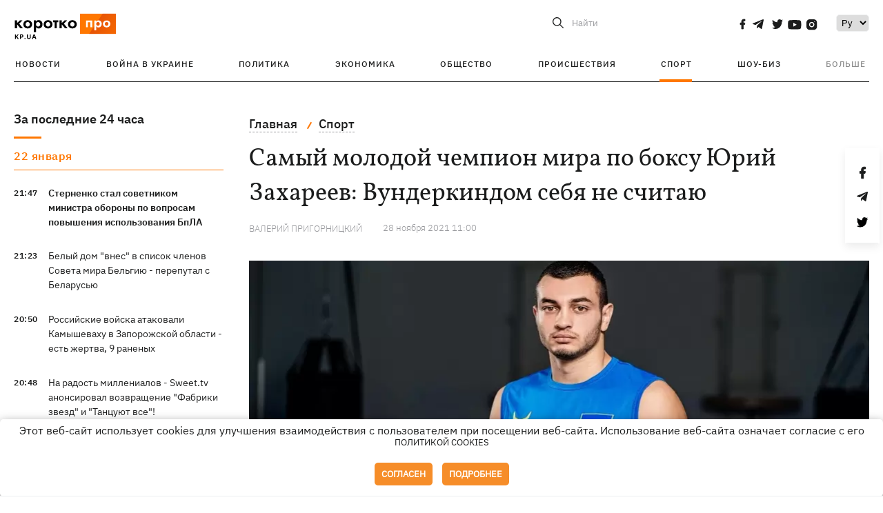

--- FILE ---
content_type: text/html; charset=UTF-8
request_url: https://kp.ua/sport/a637349-samyj-molodoj-chempion-mira-po-boksu-jurij-zakhareev-vunderkindom-sebja-ne-schitaju
body_size: 19352
content:
<!DOCTYPE html>
<html lang="ru">
            <head>
    <meta charset="UTF-8">
    <meta http-equiv="X-UA-Compatible" content="IE=edge">
    <meta name="viewport" content="width=device-width, initial-scale=1">
    <meta name="iua-site-verification" content="a1ffdeb377e59db8d563549272b66c43" />

    
        <title>Самый молодой чемпион мира по боксу Юрий Захареев: Вундеркиндом себя не считаю - Новости на KP.UA</title>    <meta name="description" content="На чемпионате мира по боксу, который завершился в Белграде, среди 13 украинских боксеров единственную медаль завоевал 19-летний Юрий Захареев. Медаль золотую. Первую для Украины с 2017 года." class="js-meta" />    <meta name="keywords" content="Юрий Захареев, боксер Захареев, самый молодой чемпион мира по боксу" class="js-meta" /><meta name="news_keywords" content="Юрий Захареев, боксер Захареев, самый молодой чемпион мира по боксу" class="js-meta" />    
    
                    
                <link rel="canonical" href="https://kp.ua/sport/a637349-samyj-molodoj-chempion-mira-po-boksu-jurij-zakhareev-vunderkindom-sebja-ne-schitaju"><link rel="alternate" href="https://kp.ua/sport/a637349-samyj-molodoj-chempion-mira-po-boksu-jurij-zakhareev-vunderkindom-sebja-ne-schitaju" hreflang="ru-UA" />        
                <link rel="alternate" href="https://kp.ua/ua/sport/a637349-najmolodshij-chempion-svitu-z-boksu-jurij-zakharjejev-vunderkindom-sebe-ne-vvazhaju" hreflang="uk-UA">
        
                    
                                                                        <link rel="amphtml" href="https://kp.ua/amp/a637349-samyj-molodoj-chempion-mira-po-boksu-jurij-zakhareev-vunderkindom-sebja-ne-schitaju">
    
                                            
                            

    

                
    <meta property='og:type' content='article'/>

<meta property='og:title' content="Самый молодой чемпион мира по боксу Юрий Захареев: Вундеркиндом себя не считаю"/>
<meta name='twitter:title' content="Самый молодой чемпион мира по боксу Юрий Захареев: Вундеркиндом себя не считаю">
    <meta property='og:description' content="Спортсмен побил рекорд Василия Ломаченко, став лучшим боксером мира в 19 лет."/>
    <meta name='twitter:description' content="Спортсмен побил рекорд Василия Ломаченко, став лучшим боксером мира в 19 лет.">
    <meta property='og:image' content='https://kp.ua/img/article/6373/49_news_big-v1638086300.jpg'/>
    <meta name='twitter:image:src' content='https://kp.ua/img/article/6373/49_news_big-v1638086300.jpg'>
    <meta property="og:image:width" content="900">
    <meta property="og:image:height" content="470">
<meta property="og:url" content="https://kp.ua/sport/a637349-samyj-molodoj-chempion-mira-po-boksu-jurij-zakhareev-vunderkindom-sebja-ne-schitaj" />
<meta property='og:site_name' content='KP.UA'/>
<meta name='twitter:card' content='summary_large_image'>
<meta name='twitter:site' content='@kp_ukraine'>
<meta name='twitter:creator' content='@kp_ukraine'>                                                    
        
                            
                                                            
                
                
                
    <script type="application/ld+json">
    {
        "@context": "http://schema.org",
        "@type": "NewsArticle",
        "mainEntityOfPage": {
            "@type": "WebPage",
            "@id": "https://kp.ua/sport/a637349-samyj-molodoj-chempion-mira-po-boksu-jurij-zakhareev-vunderkindom-sebja-ne-schitaj"
        },
        "headline": "Самый молодой чемпион мира по боксу Юрий Захареев: Вундеркиндом себя не считаю",
        "datePublished": "2021-11-28T11:00:00+02:00",
        "dateModified": "2021-11-28T17:05:26+02:00",
                    "image": {
                "@type": "ImageObject",
                "url": "https://kp.ua/img/article/6373/49_news_big-v1638086300.jpg",
                "height": 470,
                "width": 900
            },
                            "author": [
                        {"@type": "Person","name": "Валерий ПРИГОРНИЦКИЙ"}                        ],
                            "description": "На чемпионате мира по боксу, который завершился в Белграде, среди 13 украинских боксеров единственную медаль завоевал 19-летний Юрий Захареев. Медаль золотую. Первую для Украины с 2017 года.",
                "publisher": {
            "@type": "Organization",
            "name": "Kp.ua",
            "logo": {
                "@type": "ImageObject",
                "url": "https://kp.ua/user/img/logo.png",
                "width": 454,
                "height": 108
            }
        }
    }
    </script>
    
    <link rel="apple-touch-icon" sizes="180x180" href="/user/favicon/apple-touch-icon.png">
    <link rel="icon" type="image/png" sizes="192x192"  href="/user/favicon/android-chrome-192x192.png">
    <link rel="icon" type="image/png" sizes="512x512" href="/user/favicon/android-chrome-512x512.png">
    <link rel="icon" type="image/png" sizes="32x32" href="/user/favicon/favicon-32x32.png">
    <link rel="icon" type="image/png" sizes="16x16" href="/user/favicon/favicon-16x16.png">
    <link rel="icon" type="image/png" sizes="150x150" href="/user/favicon/mstile-150x150.png">
    <link rel="manifest" href="/user/favicon/site.webmanifest">


    <link rel="preload" href='/user/css/reset.css' as="style"/>
    <link rel="preload" href='/user/css/bn_membrana.css' as="style"/>
    <link rel="preload" href='/user/css/main-new-v7.css' as="style"/>
    <link rel="preload" href='/user/css/fix-v35.css' as="style"/>

    <link rel="stylesheet" href="/user/css/reset.css">
    <link rel="stylesheet" href='/user/css/bn_membrana.css'>
    <link rel="stylesheet" href="/user/css/main-new-v7.css">
    <link rel="stylesheet" href="/user/css/fix-v35.css">
        <script>
        function loadScripts() {
            var script1 = document.createElement('script');
            script1.src = "https://securepubads.g.doubleclick.net/tag/js/gpt.js";
            script1.async = true;
            document.head.appendChild(script1);

            var script2 = document.createElement('script');
            script2.src = "https://cdn.membrana.media/kpu/ym.js";
            script2.async = true;
            document.head.appendChild(script2);
        }
       setTimeout(loadScripts, 4500);
    </script>

    <script>
        window.yieldMasterCmd = window.yieldMasterCmd || [];
        window.yieldMasterCmd.push(function() {
            window.yieldMaster.init({
                pageVersionAutodetect: true
            });
        });
    </script>

    <script src="/user/js/kp_async_actions.js"></script>

    
    <script>
        var loadsrcscache = [];
        load_srcs = function(sources, callback) {
            loadsrcscache.push([sources, callback]);
        }
    </script>
   
   
</head>    
    <body>
        <div data-action="banners" data-place="41" data-page="2921" class="sunsite_actions"></div>
        <div data-action="banners" data-place="46" data-page="2921" class="sunsite_actions"></div>
        <div id="fb-root"></div>
        
        <!-- (C)2000-2014 Gemius SA - gemiusAudience / kp.ua / All -->
        <script type="text/javascript">
        <!--    //--><![CDATA[//><!--
            setTimeout(function() {
            var pp_gemius_identifier = '.WqVVKd0paG9gXEdrhpca2ZWj55NuYLCTbrLa7y1PXv.O7';
            // lines below shouldn't be edited
            function gemius_pending(i) { window[i] = window[i] || function () { var x = window[i + '_pdata'] = window[i + '_pdata'] || []; x[x.length] = arguments; }; };
            gemius_pending('gemius_hit'); gemius_pending('gemius_event'); gemius_pending('pp_gemius_hit'); gemius_pending('pp_gemius_event');
            (function (d, t) {
                try {
                    var gt = d.createElement(t), s = d.getElementsByTagName(t)[0], l = 'http' + ((location.protocol == 'https:') ? 's' : ''); gt.setAttribute('async', 'async');
                    gt.setAttribute('defer', 'defer'); gt.src = l + '://gaua.hit.gemius.pl/xgemius.js'; s.parentNode.insertBefore(gt, s);
                } catch (e) { }
            })(document, 'script');
            }, 3500);
            //--><!]]>
        </script>

        <div class="sbody 2">
                        
            <!-- Google tag (gtag.js) -->
                        <script>
                // Функция для загрузки скрипта Google Tag Manager
                function loadGoogleTag() {
                    var gtagScript = document.createElement('script');
                    gtagScript.src = "https://www.googletagmanager.com/gtag/js?id=G-59YTSG422H";
                    gtagScript.async = true;
                    document.head.appendChild(gtagScript);
                    window.dataLayer = window.dataLayer || [];
                    function gtag() { dataLayer.push(arguments); }
                    gtag('js', new Date());
                    gtag('set', 'linker', {
                        'domains': ['https://kp.ua']
                    });
                    gtag('config', 'G-59YTSG422H');
                }
                setTimeout(loadGoogleTag, 3500); 
            </script>

           
             <!-- Google tag end (gtag.js) -->
                        <script>
                // Функция для загрузки Google Analytics
                function loadGoogleAnalytics() {
                    (function (i, s, o, g, r, a, m) {
                        i['GoogleAnalyticsObject'] = r; i[r] = i[r] || function () {
                            (i[r].q = i[r].q || []).push(arguments)
                        }, i[r].l = 1 * new Date(); a = s.createElement(o),
                        m = s.getElementsByTagName(o)[0]; a.async = 1; a.src = g; m.parentNode.insertBefore(a, m)
                    })(window, document, 'script', 'https://www.google-analytics.com/analytics.js', 'ga');

                    ga('create', 'UA-2065037-1', 'auto');
                    ga('send', 'pageview');
                }

                setTimeout(loadGoogleAnalytics, 3500); 
            </script>
           

            <div id="comments_base_container"></div>
                                                <script>load_srcs(['/user/js/kp_komments.js'], function() {});</script>
                                        <div data-action="banners" data-place="38" data-page="2921" class="sunsite_actions"></div>
            

                                                                                                                                                                                                                                                                                                                                                                                                                                                                                                                                                                                                                                                                                                                                                                                                                                                                                                                                                                                                                                                                                                                                                                                            
                                
<header class="header">
    <div class="container">
        <div class="header__top">
            <div class="header__top__item">
                <a href="/" class="header__logo" data-new="1">
                    <img width="155" height="80" src="/user/img/KP-logo_new.svg" alt="header kp logo">
                </a>
                                            </div>
            
            <div class="header__top__item">
                                                                                                                                        
                        
                                                                                                                                                
                        
                                                            
                
                                                                                                                                <span class="lang_change_mobile" data-lset="2" data-link="/ua/sport/a637349-najmolodshij-chempion-svitu-z-boksu-jurij-zakharjejev-vunderkindom-sebe-ne-vvazhaju"></span>
                                                    
                
                <form id="search-form" action="/search/" class="header__search">
                    <div id="search-btn" class="header__search-btn"> <span>Найти</span></div>
                    <input id="input-search" name="query" type="search" placeholder="Найти">
                </form>   

                
                <div class="header__social bl">
                                            <a aria-label="social" class="facebook" href="https://www.facebook.com/kp.kyiv"></a>
                                            <a aria-label="social" class="telegram" href="https://telegram.me/kp_in_ua"></a>
                                            <a aria-label="social" class="twitter" href="https://twitter.com/korotko_pro"></a>
                                            <a aria-label="social" class="youtube" href="https://www.youtube.com/user/KievKp"></a>
                                            <a aria-label="social" class="instagram" href="https://www.instagram.com/korotko__pro/"></a>
                                    </div>

                                                        <div class="header__lang">
                        <label for="selectbox" style="border: none; padding: 0"></label><select aria-label="Select" id="selectbox" class="js-lang-switch">
                                                                                <option data-lset="1" value="#" selected>Ру</option>
                                                                                                    <option data-lset="2" value="/ua/sport/a637349-najmolodshij-chempion-svitu-z-boksu-jurij-zakharjejev-vunderkindom-sebe-ne-vvazhaju">Укр</option>
                                                
                        </select>
                    </div>
                
                <a class="menu-mob" id="butt1">
                    <input type="checkbox" id="checkbox1" class="checkbox1 visuallyHidden">
                    <label for="checkbox1" id="butt">
                        <div class="hamburger hamburger1">
                            <span class="bar bar1"></span>
                            <span class="bar bar2"></span>
                            <span class="bar bar3"></span>
                            <span class="bar bar4"></span>
                        </div>
                    </label>
                </a>
            </div>
        </div>
        
        <div class="header__mobil" id="menu_mobil" style="display: none">

            <div class="header__mobil__item">
                <div class="header__social">
                                            <a class="instagram" href="https://www.instagram.com/korotko__pro/" aria-label="social"><i class="fa fa-instagram" aria-hidden="true"></i></a>
                                            <a class="twitter" href="https://twitter.com/korotko_pro" aria-label="social"><i class="fa fa-twitter" aria-hidden="true"></i></a>
                                            <a class="facebook" href="https://www.facebook.com/kp.kyiv" aria-label="social"><i class="fa fa-facebook" aria-hidden="true"></i></a>
                                            <a class="telegram" href="https://telegram.me/kp_in_ua" aria-label="social"><i class="fa fa-telegram" aria-hidden="true"></i></a>
                                    </div>
                <div class="header__flex">
                    <div class="header__search">
                        <a href=""><i class="fa fa-search" aria-hidden="true"></i> <span>Найти</span></a>
                    </div>
                                            <div class="header__lang">
                            <select id="selectbox1" class="js-lang-switch">
                                                                                    <option data-lset="1" value="#" selected>Ру</option>
                                                                                                    <option data-lset="2" value="/ua/sport/a637349-najmolodshij-chempion-svitu-z-boksu-jurij-zakharjejev-vunderkindom-sebe-ne-vvazhaju">Укр</option>
                                                
                            </select>
                        </div>
                                    </div>
            </div>

            <div class="header__mobil__item">
                <div class="header__mobil__rubric">Рубрики</div>
                                                 <ul>
                                    <li>
                        <a href="/archive/">Новости</a>
                    </li>
                                    <li>
                        <a href="/war-ukraine-2022/">Война в Украине</a>
                    </li>
                                    <li>
                        <a href="/politics/">Политика</a>
                    </li>
                                    <li>
                        <a href="/economics/">Экономика</a>
                    </li>
                                            </ul>
                    <ul>
                                    <li>
                        <a href="/life/">Общество</a>
                    </li>
                                    <li>
                        <a href="/incidents/">Происшествия</a>
                    </li>
                                    <li>
                        <a href="/sport/">Спорт</a>
                    </li>
                                    <li>
                        <a href="/culture/">Шоу-биз</a>
                    </li>
                                            </ul>
                    <ul>
                                    <li>
                        <a href="/press/">Пресс-центр</a>
                    </li>
                                                                    	               <li><a href="/tag/13434/">Спецпроекты</a></li>
                           <li><a href="https://kp.ua/journal/pdf/archive/2022/">Архив номеров</a></li>
            
                                                </ul>
        
                            </div>

            <div class="header__mobil__item">
                <div class="header__mobil__rubric">Спец. темы</div>
                                                <ul>
                                    <li><a href="/tag/6685/">Вакцинация</a></li>
                                    <li><a href="/tag/1221/">Карантин</a></li>
                                    <li><a href="/tag/1728/">Рынок труда</a></li>
                                    <li><a href="/tag/12877/">Интервью </a></li>
                            </ul>
                    <ul>
                                    <li><a href="/life/ukrainehistory/">История</a></li>
                                    <li><a href="/tag/983/">Прогнозы и гороскопы</a></li>
                                    <li><a href="/tag/13434/">Спецпроекты </a></li>
                            </ul>
        
                            </div>

            <div class="header__mobil__item about">
                                                    <ul>
                                                    <li><a href="/commercial">Реклама на сайте</a></li>
                                                    <li><a href="/about/">О нас</a></li>
                                                    <li><a href="/agreements/">Пользовательское соглашение</a></li>
                                                                    </ul>
                                    <ul>
                                                    <li><a href="/privacy-policy/">Политика конфиденциальности</a></li>
                                                                            <li><a href="/cookies-policy/">Политика использования cookies</a></li>
                                            </ul>
                            </div>

            
        </div>

        <div class="header__menu">
            <nav class="header__menu__box">
                <ul class="header__menu__list">
                                                                <li class="header__menu__item ">
                                                <a class="header__menu__link" href="/archive/">Новости</a>
                                            </li>
                                    <li class="header__menu__item ">
                                                <a class="header__menu__link" href="/war-ukraine-2022/">Война в Украине</a>
                                            </li>
                                    <li class="header__menu__item ">
                                                <a class="header__menu__link" href="/politics/">Политика</a>
                                            </li>
                                    <li class="header__menu__item ">
                                                <a class="header__menu__link" href="/economics/">Экономика</a>
                                            </li>
                                    <li class="header__menu__item ">
                                                <a class="header__menu__link" href="/life/">Общество</a>
                                            </li>
                                    <li class="header__menu__item ">
                                                <a class="header__menu__link" href="/incidents/">Происшествия</a>
                                            </li>
                                    <li class="header__menu__item active">
                                                <a class="header__menu__link" href="/sport/">Спорт</a>
                                            </li>
                                    <li class="header__menu__item ">
                                                <a class="header__menu__link" href="/culture/">Шоу-биз</a>
                                            </li>
                
                    
                                            <li id ='menu__show' class="header__menu__item">
                            <a class="header__menu__link" href="#">Больше</a>
                        </li>
                        <div id="menu-hidden" class="header__menu__hidden">
                            <ul class="header__menu__list">
                                                    <li class="header__menu__item">
                        <a class="header__menu__link" href="/press/">Пресс-центр</a>
                    </li>
                                <li class="header__menu__item">
                    <a class="header__menu__link" href="/tag/13434/">Спецпроекты</a>
                </li>
                            <li class="header__menu__item">
                    <a class="header__menu__link" href="https://kp.ua/journal/pdf/archive/2022/">Архив номеров</a>
                </li>
            
                            </ul>
                        </div>
                                    </ul>
            </nav>
        </div>

    </div>
    </header>

<style>

    @media (max-width: 567px){
       .js-append-news.height .stream_mob_prj_banner .sunsite_actions[data-place="77"]{
        min-height: 308px;
       }
       .face iframe{
            width: 100%;
        }
    }
    
</style>
            <div class="container">
            <i data-absnum="637349" data-operand="article" data-action="stat" class="sunsite_actions" style="display:none;"></i>
<div class="content content__flex">
    <div class="content__base content-two">
        <div class="content__flex">
            <div class="content__news hide">
                
                                                                                                                                                                                                                                                                                                                                                                                                                                                                                                                                                                                                                                                                                                                                                                                                                                                                                                                                                                                                                                                                                                                                                                                                                                                                                                                                                                                                                                                                                                                                                                                                                                                                                                                                

                


    <div class="banner_project">
        <div data-action="banners" data-place="42" data-page="2921" class="sunsite_actions"></div>
    </div>
<div class="content__news__box scroll">
    <div class="content__news__titles">
                                            <a href="/archive/" class="content__news__title">
            За последние 24 часа
        </a>
            </div>
    
            <div class="js-append-news " data-section="all">
                                                                                                                                            <div class="content__news__item date">22 января</div>
                                                                                <div class="content__news__item  bold">
                    <span class="content__time ">
                        21:47
                    </span>
                    <span class="content__block-text">
                        <a class="content__news__link" data-edit="724311,2871" href="/politics/a724311-sternenko-stal-sovetnikom-ministra-oborony-po-voprosam-povyshenija-ispolzovanija-bpla">Стерненко стал советником министра обороны по вопросам повышения использования БпЛА</a>
                                                                                                                    </span>
                </div>
                                                
                <style>
                    @media (min-width: 768px) {
                        .nts-ad[data-ym-ad="KPU_ITC"] {display: none}
                    }
                </style>

                                
                                                                                                                                                                <div class="content__news__item ">
                    <span class="content__time ">
                        21:23
                    </span>
                    <span class="content__block-text">
                        <a class="content__news__link" data-edit="724310,2871" href="/politics/a724310-belyj-dom-vnes-v-spisok-chlenov-soveta-mira-belhiju-pereputal-s-belarusju-">Белый дом "внес" в список членов Совета мира Бельгию - перепутал с Беларусью </a>
                                                                                                                    </span>
                </div>
                                                
                <style>
                    @media (min-width: 768px) {
                        .nts-ad[data-ym-ad="KPU_ITC"] {display: none}
                    }
                </style>

                                
                                                                                                                                                                <div class="content__news__item ">
                    <span class="content__time ">
                        20:50
                    </span>
                    <span class="content__block-text">
                        <a class="content__news__link" data-edit="724309,2890" href="/incidents/a724309-rossijskie-vojska-atakovali-kamyshevakhu-v-zaporozhskoj-oblasti-est-zhertva-9-ranenykh-">Российские войска атаковали Камышеваху в Запорожской области - есть жертва, 9 раненых </a>
                                                                                                                    </span>
                </div>
                                                    <div class="stream_mob_prj_banner">
                        <div data-action="banners" data-place="50" data-page="2921" class="sunsite_actions"></div>
                    </div>
                                
                <style>
                    @media (min-width: 768px) {
                        .nts-ad[data-ym-ad="KPU_ITC"] {display: none}
                    }
                </style>

                                
                                                                                                                                                                <div class="content__news__item ">
                    <span class="content__time ">
                        20:48
                    </span>
                    <span class="content__block-text">
                        <a class="content__news__link" data-edit="724308,2850" href="/culture/a724308-k-radosti-millenialov-sweettv-anonsiroval-vozvrashchenie-fabriki-zvezd-i-tantsujut-vse">На радость миллениалов - Sweet.tv анонсировал возвращение "Фабрики звезд" и "Танцуют все"!</a>
                                                                                                                    </span>
                </div>
                                                
                <style>
                    @media (min-width: 768px) {
                        .nts-ad[data-ym-ad="KPU_ITC"] {display: none}
                    }
                </style>

                                
                                                                                                                                                                <div class="content__news__item ">
                    <span class="content__time ">
                        20:21
                    </span>
                    <span class="content__block-text">
                        <a class="content__news__link" data-edit="724307,2890" href="/incidents/a724307-ukrainskie-zashchitniki-opjat-sorvali-popytku-rossijan-zakhvatit-pokrovsk-i-mirnohrad-syrskij">Украинские защитники опять сорвали попытку россиян захватить Покровск и Мирноград, - Сырский</a>
                                                                                                                    </span>
                </div>
                                                
                <style>
                    @media (min-width: 768px) {
                        .nts-ad[data-ym-ad="KPU_ITC"] {display: none}
                    }
                </style>

                                
                                                                                                                                                                <div class="content__news__item ">
                    <span class="content__time ">
                        19:44
                    </span>
                    <span class="content__block-text">
                        <a class="content__news__link" data-edit="724306,2883" href="/economics/a724306-v-pjatnitsu-otkljuchat-svet-budut-vo-vsekh-rehionakh-ukrainy-">В пятницу отключать свет будут во всех регионах Украины </a>
                                                                                                                    </span>
                </div>
                                                
                <style>
                    @media (min-width: 768px) {
                        .nts-ad[data-ym-ad="KPU_ITC"] {display: none}
                    }
                </style>

                                    <div class="stream_mob_prj_banner">
                        <div data-action="banners" data-place="77" data-page="2921" class="sunsite_actions"></div>
                    </div>
                                
                                                                                                                                                                <div class="content__news__item ">
                    <span class="content__time ">
                        19:35
                    </span>
                    <span class="content__block-text">
                        <a class="content__news__link" data-edit="724305,2890" href="/incidents/a724305-henshtab-podtverdil-porazhenie-neftjanoho-terminala-tamanneftehaz-v-rossii">Генштаб подтвердил поражение нефтяного терминала "Таманьнефтегаз" в России</a>
                                                                                                                    </span>
                </div>
                                                
                <style>
                    @media (min-width: 768px) {
                        .nts-ad[data-ym-ad="KPU_ITC"] {display: none}
                    }
                </style>

                                
                                                                                                                                                                <div class="content__news__item ">
                    <span class="content__time ">
                        19:20
                    </span>
                    <span class="content__block-text">
                        <a class="content__news__link" data-edit="724304,2883" href="/economics/a724304-v-kieve-bez-teplosnabzhenija-ostajutsja-2-600-domov-situatsija-krajne-slozhnaja-klichko">В Киеве без теплоснабжения остаются 2 600 домов, ситуация крайне сложная, - Кличко</a>
                                                                                                                    </span>
                </div>
                                                
                <style>
                    @media (min-width: 768px) {
                        .nts-ad[data-ym-ad="KPU_ITC"] {display: none}
                    }
                </style>

                                
                                                                                                                                                                <div class="content__news__item  bold">
                    <span class="content__time ">
                        18:57
                    </span>
                    <span class="content__block-text">
                        <a class="content__news__link" data-edit="724303,2871" href="/politics/a724303-zelenskij-opredelil-sostav-ukrainskoj-delehatsii-na-vstreche-v-oae-">Зеленский определил состав украинской делегации на встрече в ОАЭ </a>
                                                                                                                    </span>
                </div>
                                                
                <style>
                    @media (min-width: 768px) {
                        .nts-ad[data-ym-ad="KPU_ITC"] {display: none}
                    }
                </style>

                                
                                                                                                                                                                <div class="content__news__item ">
                    <span class="content__time ">
                        18:53
                    </span>
                    <span class="content__block-text">
                        <a class="content__news__link" data-edit="724302,2898" href="/life/a724302-mvd-prizyvaet-ukraintsev-sdelat-zapasy-vody-edy-i-podhotovit-chemodan-pervoj-neobkhodimosti">МВД призывает украинцев сделать запасы воды, еды и подготовить чемодан первой необходимости</a>
                                                                                                                    </span>
                </div>
                                                
                <style>
                    @media (min-width: 768px) {
                        .nts-ad[data-ym-ad="KPU_ITC"] {display: none}
                    }
                </style>

                                
                                                                                                                                                                <div class="content__news__item ">
                    <span class="content__time ">
                        18:27
                    </span>
                    <span class="content__block-text">
                        <a class="content__news__link" data-edit="724301,2890" href="/incidents/a724301-plennyj-rossijskij-soldat-soznalsja-v-rasstrele-ukrainskoho-pohranichnika">Пленный российский солдат сознался в расстреле украинского пограничника</a>
                                                                                                                    </span>
                </div>
                                                
                <style>
                    @media (min-width: 768px) {
                        .nts-ad[data-ym-ad="KPU_ITC"] {display: none}
                    }
                </style>

                                
                                                                                                                                                                <div class="content__news__item  bgc">
                    <span class="content__time ">
                        18:22
                    </span>
                    <span class="content__block-text">
                        <a class="content__news__link" data-edit="724223,2898" href="/life/a724223-ot-kholoda-i-tmy-k-zapadu-strany-kak-ukraintsy-iz-bolshikh-horodov-ishchut-teploe-ubezhishche">От холода и тьмы – на запад страны: как украинцы из больших городов ищут теплое убежище</a>
                                                                            <span class="photo-news"></span>
                                                                                            </span>
                </div>
                                                
                <style>
                    @media (min-width: 768px) {
                        .nts-ad[data-ym-ad="KPU_ITC"] {display: none}
                    }
                </style>

                                
                    </div>
    </div>

    <style>
        .nts-ad-h100 {min-height: 100px} 
        @media (min-width: 700px) { 
            .nts-ad[data-ym-ad="KPU_BTC_1"] {display: none} 
        }
    </style>

    <div class="stream_mob_prj_banner">
        <div data-action="banners" data-place="78" data-page="2921" class="sunsite_actions"></div>
    </div>

    <a href="/archive/" class="content__news__load">Загрузить еще</a>


    <div class="js-sb-container">
        <div class="banner1 js-sdb">
                        <div data-action="banners" data-place="67" data-page="2921" class="sunsite_actions"></div>
        </div>
    </div>

    <script>
        load_srcs(['/user/js/kp-app.js'], function() {let scrollBlock = document.querySelector('.js-sdb');if(scrollBlock) {let newsFeedBtn = document.querySelector('.content__news__load');function setScrollBlock() {if(window.innerWidth > 992) {let blockBounds = newsFeedBtn.getBoundingClientRect();if(blockBounds.top <= 0 && scrollBlock.style.position !== 'fixed') {scrollBlock.style.position = 'fixed';scrollBlock.style.zIndex = '500';scrollBlock.style.top = '150px';}if(blockBounds.top >= 0 && scrollBlock.style.position === 'fixed') {scrollBlock.style.position = '';scrollBlock.style.zIndex = '';scrollBlock.style.top = '';}}}if(document.querySelector('.content__news').clientHeight > 1450) {window.addEventListener('scroll', setScrollBlock);window.addEventListener('resize', setScrollBlock);}}});
    </script>

<script>load_srcs(['/user/js/kp-app.js'], function() {let mainstream = document.querySelector('.js-append-news');let mtpage = 2;let mtblocked = false;let months = {};let lastdate = '2026-1-22';months['1'] = 'января';months['2'] = 'февраля';months['3'] = 'марта';months['4'] = 'апреля';months['5'] = 'мая';months['6'] = 'июня';months['7'] = 'июля';months['8'] = 'августа';months['9'] = 'сентября';months['10'] = 'октября';months['11'] = 'ноября';months['12'] = 'декабря';if(mainstream) {mainstream.addEventListener('wheel', function(e) {if(this.scrollTop >= ((this.scrollHeight - this.clientHeight) - 250)&& (e.detail > 0 || e.wheelDelta < 0)&& !mtblocked) {mtblocked = true;ajax.get(lang + '/actions/ajax_mainstream',{ 'page' : mtpage, 'section' : this.dataset.section },function(data) {data = JSON.parse(data);data = data.ajax_mainstream;mtpage++;if(data.success) {mtblocked = false;let list = data.list;for(let day in list) {if(day != lastdate) {let dt = day.split('-');let mnt = months[dt[1]];let dname = dt[2];mainstream.append(fromHTML( `<div class="content__news__item date">${dname + ' ' + mnt}</div>`));lastdate = day;}list[day].forEach(function(el, idx) {let timeH = `<span class="content__time">${el.time}</span>`;if(el.classes.includes('notice')) {timeH =  `<span class="content__time notice">${el.time}</span>`;let idx = el.classes.indexOf('notice');delete el.classes[idx];}let updatedH = '';if(el.classes.includes('updated')) {updatedH =  `<span class="obn-news">[обновляется]</span>`;let idx = el.classes.indexOf('updated');delete el.classes[idx];}let typH = '';if(el.types.length > 0) {for(let tp in el.types) {typH += `<span class="${el.types[tp]}"></span>`;}}mainstream.append(fromHTML(`<div class="content__news__item ${el.classes.join(' ')}">${timeH}<span class="content__block-text"><a class="content__news__link" data-edit="${el.absnum},${el.ctg}" href="${el.url}">${el.title}</a>${typH}${updatedH}</span></div>`));});if(typeof sunsiteRedactor == 'function'){sunsiteRedactor();}}}});}});}});</script>            </div>
            <div class="content__main padding">
                <div class="news__block news">
                    <div class="news-social fixed" style="display:none">
                        <div class="news-social__link social-likes likely" data-js="likely" data-url="https://kp.ua/sport/a637349-samyj-molodoj-chempion-mira-po-boksu-jurij-zakhareev-vunderkindom-sebja-ne-schitaju">
                                                            <div class="facebook"></div>
                                                            <div class="telegram"></div>
                                                            <div class="twitter"></div>
                                                    </div>
                        <div class="news-social__back"><img width="50" height="51" src="/user/img/back.png" alt="back icon"></div>
                    </div>

                    <ul class="breadcrumb" itemscope itemtype="https://schema.org/BreadcrumbList">
    <li itemprop="itemListElement" itemscope itemtype="https://schema.org/ListItem">
        <a itemprop="item" href="/"><span itemprop="name">Главная</span></a>
        <meta itemprop="position" content="1" />
    </li>
                                <li itemprop="itemListElement" itemscope itemtype="https://schema.org/ListItem">
            <a itemprop="item" href="/sport/"><span itemprop="name">Спорт</span></a>
            <meta itemprop="position" content="2" />
                    </li>
    </ul>
                    <div class="content__title">
                        <h1 data-edit="637349,2921">Самый молодой чемпион мира по боксу Юрий Захареев: Вундеркиндом себя не считаю</h1>
                                            </div>

                    <div class="content__notice sunsite_actions" data-action="articles_views" data-absnum="637349">
                        <span class="content__icons">
                                                                                                            </span>

                                                                                                                                                                                                                        <a class="content__author" href="/author/3301/">
                                    <span>Валерий ПРИГОРНИЦКИЙ</span>
                                </a>
                                                                                                                                                                                    <div class="content__author-info sunsite_actions" data-action="articles_views" data-absnum="637349">
                            <span>28 ноября 2021 11:00</span>
                            <span class="content__views views views_hide">0</span>
                        </div>
                    </div>

                                                                                                <div class="picture" style="margin-bottom: 76px">
                                <picture>
                                    <source srcset="/img/article/6373/49_tn2-v1638086300.webp" media="(max-width: 567px)">
                                    <img src="/img/article/6373/49_news_big-v1638086300.webp" alt="Самый молодой чемпион мира по боксу Юрий Захареев: Вундеркиндом себя не считаю">
                                </picture>
                                                                    <div class="picture-photo-desc margin"><span>Фото: Facebook Захареева</span></div>
                                                            </div>
                                            
                                        <p>На чемпионате мира по боксу, который завершился в Белграде, среди 13 украинских боксеров единственную медаль <a href="/sport/a636818-luchshij-shpazhist-mira-ihor-rejzlin-posle-udara-molnii-karera-stremitelno-poshla-vverkh">завоевал</a> 19-летний Юрий Захареев. Медаль золотую. Первую для Украины с 2017 года. На первом же для себя первенстве мира. И стал самым молодым чемпионом мира среди украинцев, побив рекорд Василия Ломаченко, который чемпионом мира стал в 21 год.</p>
<p>В поединке за «золото» украинец победил россиянина Вадима Мусаева, уверенно выиграв все три раунда с единогласным решением судей — 5:0.</p>
<h2>У меня нет поражений во взрослой карьере</h2>
<p><em><strong>- Юрий, насколько изменилась ваша жизнь в статусе чемпиона мира?</strong></em></p><div data-action="banners" data-place="79" data-page="2921" class="sunsite_actions" style="clear: both;"></div>
<p>- Она изменилась раньше. Когда я выиграл чемпионат Европы. Все шло по нарастающей. Я выигрывал один чемпионат Украины, другой, третий, и внимание росло. Стали приглашать на интервью, люди стали узнавать.</p>
<p><em><strong>- Публичность утомляет?</strong></em></p>
<p>- Верно. Это обратная сторона популярности. Я приехал в Киев на два дня, и у меня расписаны интервью. Телевидение, радио, сайты. Все хотят узнать, как ты стал чемпионом мира, какой путь проделал.</p>
<p><em><strong>- Когда в 19 лет становишься чемпионом мира, как не поймать звездную болезнь?</strong></em></p>
<p>- Возле меня близкие люди, которые подскажут, как правильно себя вести. Родные меня поддерживают. Я не чувствую, что как-то изменился.</p>
<p><em><strong>- Не считаете себя вундеркиндом – даже Василий Ломаченко чемпионом мира стал в 21?</strong></em></p><div data-action="banners" data-place="80" data-page="2921" class="sunsite_actions" ></div>
<p>- Мы долго и упорно шли к этому успеху. Это изнурительный процесс тренировок, все было не просто. Только благодаря ежедневному труду удалось достичь таких целей. Я не вундеркинд.</p>
<p><em><strong>- Вы единственный украинец, кто привез медаль из Белграда. Почему остальные боксеры выступили неудачно?</strong></em></p>
<p>- Насколько смогли ребята, настолько себя и показали. Они дрались до последнего. Этот вопрос нужно задавать тренеру, а не мне.</p>
<p><em><strong>- Непосредственно на ЧМ-2021 вы сказали, что самый тяжелый бой был в четвертьфинале против боксера из Казахстана Асланбека Шимбергенова. Испытали дополнительное давление перед финальным поединком из-за того, что соперник россиянин (Вадим Мусаев)?</strong></em></p><div data-action="banners" data-place="81" data-page="2921" class="sunsite_actions" ></div>
<p>- Нет. Я вышел на ринг спокойным. Ринг – это то место, где дерутся два боксера. Никакой политики. Не имеет значения, какой национальности спортсмен.</p>
<p><em><strong>- Без поражений не бывает побед. Помните ли вы самое болезненное поражение?</strong></em></p>
<p>- У меня нет поражений во взрослой карьере. Проигрывал, только когда начинал боксировать на первенство области. Сперва становился третьим и вторым на чемпионате Украины, а затем улучшил свои способности и больше никому не уступал. Когда становишься первым, нельзя опускать руки. Нужно только расти, расти и расти.</p>
<p><em><strong>- Нет страха оказаться в нокдауне или что еще хуже – в нокауте?</strong></em></p><div data-action="banners" data-place="82" data-page="2921" class="sunsite_actions" ></div>
<p>- Нет.</p>
<h2><div class="img-container ">
            <a data-fslightbox="gallery" href="/img/forall/u/522/62/22.png">
                <noscript>
                    <img style="display: block; margin-left: auto; margin-right: auto;" src="/img/forall/u/522/62/22.png" alt="В поединке за «золото» украинец победил россиянина Вадима Мусаева. Фото: Facebook Захареева">
                </noscript>
                <img style="display: block; margin-left: auto; margin-right: auto;" data-src="/img/forall/u/522/62/22.png" alt="В поединке за «золото» украинец победил россиянина Вадима Мусаева. Фото: Facebook Захареева">
            </a>
            <p style="text-align:center!important; font-size:14px">В поединке за «золото» украинец победил россиянина Вадима Мусаева. Фото: Facebook Захареева</p>
        </div></h2>
<h2>Родители отдали в бокс в 10 лет</h2>
<p><em><strong>- Ваша золотая медаль – седьмая для Украины на чемпионатах мира. Кто из украинских боксеров был вашим кумиром?</strong></em></p>
<p>- Усик и Ломаченко. Они достигли высочайших достижений. Наша цель – выйти на их уровень.</p><div data-action="banners" data-place="83" data-page="2921" class="sunsite_actions" ></div>
<p><em><strong>- Чем пропитан воздух Белгорода-Днестровского, что там рождаются такие великие чемпионы?</strong></em></p>
<p>- (Первый и последний раз за все интервью Юрий засмеялся. – Авт.) Да обычный воздух, он ни при чем. Как ты себя настроишь, какие цели поставишь – вот что важно. Все зависит только от человека, а не от внешних обстоятельств.</p>
<p><em><strong>- Ваши дома с Ломаченко находятся рядом?</strong></em></p>
<p>- Нет. Я сам родом не из Белгорода-Днестровского, а из села Андреевка. Это в 30 км от районного центра. Там мы и живем.</p>
<p><em><strong>- Расскажите, как начали заниматься боксом? Кто родители, как вы жили?</strong></em></p>
<p>- У меня обычные родители. Папа работает охранником на виноградных полях, а мама – на зерновом току. Это место, где люди собирают, упаковывают, сортируют и затаривают в мешки зерно.</p>
<p>Родители отдали меня в 10 лет в школу бокса. Других секций не было. Я был маленький и еще ничего не понимал. Сперва сопротивлялся, даже убегал, но возвращался обратно и со временем полюбил бокс.</p>
<p><em><strong>- Вы один ребенок в семье?</strong></em></p>
<p>- У меня два старших брата – Сергей и Олег. Но никто из них в спорт не пошел. Старший Сергей работает на СТО в Большой Долине под Одессой, а Олег помогает родителям.</p>
<p><em><strong>- В уличных драках часто принимали участие?</strong></em></p>
<p>- Никогда.</p>
<h2><div class="img-container ">
            <a data-fslightbox="gallery" href="/img/forall/u/522/62/415.jpg">
                <noscript>
                    <img style="display: block; margin-left: auto; margin-right: auto;" src="/img/forall/u/522/62/415.jpg" alt=" Захареев на два года раньше замляка Ломаченко стал чемпионом мира. Фото: Facebook Захареева">
                </noscript>
                <img style="display: block; margin-left: auto; margin-right: auto;" data-src="/img/forall/u/522/62/415.jpg" alt=" Захареев на два года раньше замляка Ломаченко стал чемпионом мира. Фото: Facebook Захареева">
            </a>
            <p style="text-align:center!important; font-size:14px"> Захареев на два года раньше замляка Ломаченко стал чемпионом мира. Фото: Facebook Захареева</p>
        </div></h2>
<h2>Если нервничать, то ничего не получится</h2>
<p><em><strong>- Какие перспективы в глобальном плане видите?</strong></em></p>
<p>– Наша главная цель – олимпийское золото Парижа-2024.</p>
<p><em><strong>- Будете дальше в этом весе биться? Или, может, смените весовую категорию?</strong></em></p>
<p>- Нет. Я отлично себя чувствую в весовой категории до 71 кг. Вне тренировочного процесса мой вес составляет 72-73 кг.</p>
<p><em><strong>- Что для вас самое тяжелое в боксе?</strong></em></p>
<p>- Могу сказать, что самое главное. Настроить себя психологически перед выходом на ринг. Как? Мама всегда меня поддерживает, есть тренер рядом. Нужно всегда выходить на поединок уверенным. Никогда не нервничаю. Выхожу полностью расслабленным. Если нервничать, то ничего не получится.</p>
<p><em><strong>- Кто, на ваш взгляд, самый сильный боксер мира в истории этого вида спорта?</strong></em></p>
<p>- Майк Тайсон! Хотя есть боксеры, которые побеждали Тайсона.</p>
<p><em><strong>- Что бы вы посоветовали тем ребятам, которые делают свои первые шаги, первые удары в ринге?</strong></em></p>
<p>- Никогда не опускать руки, даже если не получается. Бывает очень тяжело, бывают моменты, когда хочется все бросить, но нужно себя пересилить. Перетерпеть и взять себя в руки. Идти и делать свою работу, и все получится.</p>
<h2>Бургеры – больная теме для боксеров</h2>
<p><em><strong>- Куда отправитесь в отпуск?</strong></em></p>
<p>- Пока побуду дома. Может, поедем в Египет.</p>
<p><em><strong>- С семьей? Девушкой?</strong></em></p>
<p>- Все вместе.</p>
<p><em><strong>- Расскажете о вашей спутнице?</strong></em></p>
<p>- Нет.</p>
<p><em><strong>- Как бы вы себя описали тремя словами?</strong></em></p>
<p>- Лучше у людей спросить, со стороны виднее. Как мне кажется, я уравновешенный, спокойный и добрый.</p>
<p><em><strong>- От какой черты хотели бы избавиться?</strong></em></p>
<p>- Меня все устраивает. Ничего не менял бы.</p>
<p><em><strong>- Вы скромный, неагрессивный. Как с таким темпераментом можно стать чемпионом мира?</strong></em></p>
<p>- Агрессия или злость должна быть только на ринге. Спортивная агрессия. Нужно выходить на ринг и морально одним взглядом побеждать и поломать соперника. В жизни нужно вести себя тихо и скромно, нормально общаться с людьми.</p>
<p><em><strong>- Почему все боксеры любят бургеры?</strong></em></p>
<p>- Это наша больная тема. Во время периода подготовки никто не разъедается, все сдерживают себя. От многого приходится отказываться. Только в отпуске можно расслабиться и позволить себе что-то вкусненькое – бургер, хот-дог, шаурму.</p>
<p><em><strong>- Что составляет ваше меню?</strong></em></p>
<p>- В Конче-Заспе, где мы традиционно проходим подготовительные сборы, есть шведский стол. Утром ем яичницу или омлет, плюс сардельки с салатом. В принципе рацион подбираешь под себя. Если нужно сбросить вес, то много не кушаешь. Выбираешь одно вареное яйцо и салат. Контролируешь себя. В обед – легкий суп и кусок мяса с салатом. На ужин – салат. Или вообще ничего. Чтобы контролировать свой вес в процессе тренировок, есть определенный график, что кушать и когда тренироваться.</p>
<p><em><strong>- Во сколько просыпаетесь и ложитесь?</strong></em></p>
<p>- В 7.30 подъем. Умылся, почистил зубы и на построение. В 8 зарядка. В 9 идем кушать. В 12.00 или 13.00 тренировка, затем обед. Основная или силовая тренировка может быть в 17.00. В обед также могут быть пары заочно. Я учусь в институте Измаила на тренера. Ужин – 19.00-19.30. Ложусь стабильно в 22.00-22.30. Все расписано. Нужно высыпаться.</p>
<p><em><strong>- Какие ваши увлечения, помимо бокса?</strong></em></p>
<p>- В свободное время с друзьями играем в баскетбол в зале. Когда хорошая погода, выходим в футбол побегать.</p>
<p><strong><em>- А если вы дома?</em></strong></p>
<p>- Люблю много поспать. Во время тренировочного процесса мало сплю, поэтому хочется отоспаться.</p>
<p><em><strong>- Если бы не было бокса, кем стал бы Юрий Захареев?</strong></em></p>
<p>- Все равно стал бы спортсменом. Футболистом или баскетболистом, может, еще кем-то. Я к любому виду спорта расположен.</p>
<p><div class="img-container ">
            <a data-fslightbox="gallery" href="/img/forall/u/522/62/326.jpg">
                <noscript>
                    <img style="display: block; margin-left: auto; margin-right: auto;" src="/img/forall/u/522/62/326.jpg" alt=" Победа на ЧМ-2021 принесла Захарееву солидный чек. Фото: Facebook Захареева">
                </noscript>
                <img style="display: block; margin-left: auto; margin-right: auto;" data-src="/img/forall/u/522/62/326.jpg" alt=" Победа на ЧМ-2021 принесла Захарееву солидный чек. Фото: Facebook Захареева">
            </a>
            <p style="text-align:center!important; font-size:14px"> Победа на ЧМ-2021 принесла Захарееву солидный чек. Фото: Facebook Захареева</p>
        </div></p>

                    <div class="content__notice theme">
                                                 
                            <span>Новости по теме:</span>
                                                            <a href="/tag/2207/">лучшие спортсмены</a>
                                                            <a href="/tag/10450/">чемпион мира</a>
                                                            <a href="/tag/12877/">Актуальное интервью </a>
                                                            <a href="/tag/13403/">Бокс </a>
                                                                        </div>

                    <div class="content_roll_banner">
                        <div data-action="banners" data-place="44" data-absnum="637349" data-page="2921" class="sunsite_actions"></div>
                    </div>
                    <div class="mobile_premium_in_art">
                        <div data-action="banners" data-place="47" data-absnum="637349" data-page="2921" class="sunsite_actions"></div>
                    </div>

                    <div class="subscribe">
    <span>Подписывайтесь на нас в соц. сетях</span>
    <div class="header__social">
                    <a class="facebook" href="https://www.facebook.com/kp.kyiv" aria-label="social"></a>
                    <a class="telegram" href="https://telegram.me/kp_in_ua" aria-label="social"></a>
                    <a class="twitter" href="https://twitter.com/korotko_pro" aria-label="social"></a>
                    <a class="youtube" href="https://www.youtube.com/user/KievKp" aria-label="social"></a>
                    <a class="instagram" href="https://www.instagram.com/korotko__pro/" aria-label="social"></a>
            </div>
</div>                </div>

                
                                    
                                    
                                    <div class="content__box politics change">
                        <a href="#" class="content__news__title">Статьи по теме</a>
                                                                                    <div class="content__tile">
                                    <a href="/sport/a723799-luchshaja-junaja-sportsmenka-ukrainy-sryv-eto-chast-sporta-no-est-to-cheho-bojatsja-nelzja" class="content__tile-img sunsite_actions" data-action="articles_views" data-absnum="723799">
                                        <img src="/img/article/7237/99_tn2-v1768225793.webp" alt="Лучшая юная спортсменка Украины: Срыв – это часть спорта, но есть то, чего бояться нельзя">
                                        <span class="counter views views_hide">0</span>
                                    </a>
                                    <div class="content__tile-info">
                                        <div class="content__tile-top">
                                            <span class="content__tile-date">18 января</span>
                                            <a href="/sport/" class="content__tile-type">Спорт</a>
                                        </div>
                                        <a href="/sport/a723799-luchshaja-junaja-sportsmenka-ukrainy-sryv-eto-chast-sporta-no-est-to-cheho-bojatsja-nelzja" data-edit="723799,2921" class="content__tile-title">Лучшая юная спортсменка Украины: Срыв – это часть спорта, но есть то, чего бояться нельзя</a>
                                    </div>
                                </div>
                                                                                                                <div class="content__tile">
                                    <a href="/sport/a723620-fristajlistka-ekaterina-kotsar-na-to-my-i-ukraintsy-chtoby-pokazyvat-luchshij-rezultat-v-slozhnykh-uslovijakh" class="content__tile-img sunsite_actions" data-action="articles_views" data-absnum="723620">
                                        <img src="/img/article/7236/20_tn2-v1767879726.webp" alt="Фристайлистка Екатерина Коцар: На то мы и украинцы, чтобы показывать лучший результат в сложных условиях">
                                        <span class="counter views views_hide">0</span>
                                    </a>
                                    <div class="content__tile-info">
                                        <div class="content__tile-top">
                                            <span class="content__tile-date">14 января</span>
                                            <a href="/sport/" class="content__tile-type">Спорт</a>
                                        </div>
                                        <a href="/sport/a723620-fristajlistka-ekaterina-kotsar-na-to-my-i-ukraintsy-chtoby-pokazyvat-luchshij-rezultat-v-slozhnykh-uslovijakh" data-edit="723620,2921" class="content__tile-title">Фристайлистка Екатерина Коцар: На то мы и украинцы, чтобы показывать лучший результат в сложных условиях</a>
                                    </div>
                                </div>
                                                                                                                <div class="content__tile">
                                    <a href="/sport/a722814-valerija-bilous-hridzhak-serezno-nachala-otnositsja-k-fekhtovaniju-posle-nachala-vojny" class="content__tile-img sunsite_actions" data-action="articles_views" data-absnum="722814">
                                        <img src="/img/article/7228/14_tn2-v1766410663.webp" alt="Валерия Билоус-Гриджак: Серьезно начала относиться к фехтованию после начала войны">
                                        <span class="counter views views_hide">0</span>
                                    </a>
                                    <div class="content__tile-info">
                                        <div class="content__tile-top">
                                            <span class="content__tile-date">3 января</span>
                                            <a href="/sport/" class="content__tile-type">Спорт</a>
                                        </div>
                                        <a href="/sport/a722814-valerija-bilous-hridzhak-serezno-nachala-otnositsja-k-fekhtovaniju-posle-nachala-vojny" data-edit="722814,2921" class="content__tile-title">Валерия Билоус-Гриджак: Серьезно начала относиться к фехтованию после начала войны</a>
                                    </div>
                                </div>
                                                                        </div>
                                                <div class="branding-baner3__item2 height247">
                    <span class="branding-sp">
                        <div data-action="banners" data-place="45" data-absnum="637349" data-page="2921" class="sunsite_actions"></div>
                    </span>
                </div>
                <div class="content_roll_mobile">
                    <div data-action="banners" data-place="51" data-absnum="637349" data-page="2921" class="sunsite_actions"></div>
                </div>

                                                <div class="branding-baner3__item2 height168">
                    <span class="branding-sp">
                        <div data-action="banners" data-place="43" data-absnum="637349" data-page="2921" class="sunsite_actions"></div>
                        <div data-action="banners" data-place="48" data-absnum="637349" data-page="2921" class="sunsite_actions"></div>
                    </span>
                </div>
            </div>
        </div>
    </div>
            <div style="display: none;" class="sunsite_actions" data-action="cmm_load_base_tmp" data-absnum="637349" data-cnt_comments=""></div>
    </div>

<script>
    load_srcs(['/user/js/swiper-bundle.min.js'], function() {var updateLightbox;if(document.querySelector('[data-fslightbox]')) {load_srcs(['/user/js/fslightbox.js'], function() {refreshFsLightbox();if(typeof fix_fslightbox_source == 'function') {fix_fslightbox_source();}updateLightbox = function() {refreshFsLightbox();if(typeof fix_fslightbox_source == 'function') {fix_fslightbox_source();}}});}function describe_set_info(mainid) {var alt_test = document.querySelectorAll('#' + mainid + ' .swiper-slide-active img');if(alt_test.length > 0) {var descr_list = document.querySelectorAll('#' + mainid + ' .picture__slider__describe a');if(descr_list.length > 0) {descr_list[0].innerText = alt_test[0].alt;}var descr_list_mob = document.querySelectorAll('#' + mainid + '-mob.picture__slider__describe a');if(descr_list_mob.length > 0) {descr_list_mob[0].innerText = alt_test[0].alt;}}}let galleries = Array.from(document.querySelectorAll('.gallery-thumbs'));if(galleries.length > 0) {let sliders = {};sliders['thumbs'] = {};sliders['main'] = {};galleries.forEach(function(gallery) {let thid = gallery.getAttribute('id');let mainid = 'galtop-' + thid.split('-')[1];sliders['thumbs'][thid] = new Swiper('#' + thid, {spaceBetween: 15,slidesPerView: 3,direction: 'horizontal',loop: true,freeMode: true,loopedSlides: 3,watchSlidesVisibility: true,watchSlidesProgress: true,autoHeight: true,breakpoints: {992: {direction: 'vertical',},320: {spaceBetween: 5,},},navigation: {nextEl: '.swiper-button-next',prevEl: '.swiper-button-prev',},});sliders['main'][mainid] = new Swiper('#' + mainid, {spaceBetween: 10,loop: true,loopedSlides: 5,navigation: {nextEl: '.swiper-button-next',prevEl: '.swiper-button-prev',},pagination: {el: '.swiper-pagination',type: 'fraction',renderFraction: function (currentClass, totalClass) {return '<span class="' + currentClass + '"></span>' + ' <span>из</span> ' + '<span class="' + totalClass + '"></span>'; }},thumbs: {swiper: sliders['thumbs'][thid],},});sliders['main'][mainid].on('slideChange', function () {if(typeof updateLightbox == 'function') {updateLightbox();}});sliders['main'][mainid].on('slideChangeTransitionEnd', function () {describe_set_info(mainid);});describe_set_info(mainid);});}});load_srcs(['/user/js/likely.js'], function() {likely.initiate();});
</script>

                                 
                
                                
                                    </div>

             
    <div data-action="banners" data-place="84" data-page="2921" class="sunsite_actions"></div>

<footer class="footer">
    <div class="container">
        <div class="footer__box">
            <div class="footer__contact">
                                <a href="/map/">Контакты</a>
                <a href="/about/">Авторы</a>
            </div>
            <div class="footer__menu">
                <nav>
                    <ul>
                                                    <li><a href="/commercial">Реклама на сайте</a></li>
                                                    <li><a href="/about/">О нас</a></li>
                                                    <li><a href="/agreements/">Пользовательское соглашение</a></li>
                                                    <li><a href="/privacy-policy/">Политика конфиденциальности</a></li>
                                            </ul>
                </nav>
            </div>
            <div class="footer__send">
                <div class="footer__email">
                    <span>Отправить письмо</span>
                    <div class="header__social">
                    <a class="email" href="/cdn-cgi/l/email-protection#bdcec9d8cddcd3d8d3d6d2fdd6cd93c8dc"></a>
                    </div>
                </div>
                <div class="footer__soc">
                    <span>Написать в соцсетях</span>
                    <div class="header__social">
                                                    <a aria-label="social" class="facebook" href="https://www.facebook.com/kp.kyiv"></a>
                                                    <a aria-label="social" class="telegram" href="https://telegram.me/kp_in_ua"></a>
                                                    <a aria-label="social" class="twitter" href="https://twitter.com/korotko_pro"></a>
                                                    <a aria-label="social" class="youtube" href="https://www.youtube.com/user/KievKp"></a>
                                                    <a aria-label="social" class="instagram" href="https://www.instagram.com/korotko__pro/"></a>
                                            </div>
                </div>
            </div>
            <div class="header__social bl">
                                    <a aria-label="social" class="facebook" href="https://www.facebook.com/kp.kyiv"></a>
                                    <a aria-label="social" class="telegram" href="https://telegram.me/kp_in_ua"></a>
                                    <a aria-label="social" class="twitter" href="https://twitter.com/korotko_pro"></a>
                                    <a aria-label="social" class="youtube" href="https://www.youtube.com/user/KievKp"></a>
                                    <a aria-label="social" class="instagram" href="https://www.instagram.com/korotko__pro/"></a>
                            </div>
        </div>
        <div class="footer__box">
            <div class="footer__info">
                <span>Материалы под рубриками «Новости компании», «PR» и «Факт» размещены на правах рекламы</span>
                <span>Использование материалов разрешается при размещении активной гиперссылки на KP.UA в первом абзаце.</span>
                <span>© ООО «ЮЛАВ МЕДИА»,2026. Все права защищены.</span>
                            </div>
            
            <div class="footer__design live-internet-counter">
            </div>

                             <div class="footer__design">
                    <span>Дизайн</span>
                    <span aria-label="design" target="_blank">
                        <img class="footer__design__img-desc" src="/user/img/design.png" alt="">
                    </span>
                    <span aria-label="design" target="_blank">
                        <img class="footer__design__img-mob" src="/user/img/design-mob.png" alt="">
                    </span>
                </div>
                    </div>
    </div>
</footer>            <script data-cfasync="false" src="/cdn-cgi/scripts/5c5dd728/cloudflare-static/email-decode.min.js"></script><script>
                var lang = '';
                var root_domain = location.hostname;
                var _addr = document.location.protocol + '//' + root_domain + (location.port != '' ? ':' + location.port : '');
                var sun_root_section = 2921;
                var sun_section = 2921;
                var sun_article = 637349;
                var phrase = {};

                function sunsite_after_banners() { 
                    load_srcs(['/user/js/kp-app-v6.js'], function() {
                        load_srcs(['/user/js/branding-v2.js'], function() {
                            startupBranding();
                            (sunsite_inits['banners_enable'] = function() { 
                                let niframe = document.querySelector('iframe[title="iframe"]');
                                if(niframe) {
                                }
                            })();
                        });
                    });
                    
                                    }

                function fix_fslightbox_source() {
                    var fs_all_elements = document.querySelectorAll('a[data-fslightbox="gallery"]');
                    if(fs_all_elements.length > 0) {
                        fs_all_elements.forEach(function(item){
                            var href_fs = item.href;
                            href_fs = href_fs.replace('.JPG', '.jpg');
                            href_fs = href_fs.replace('.PNG', '.png');
                            href_fs = href_fs.replace('.GIF', '.gif');
                            href_fs = href_fs.replace('.JPEG', '.jpeg');
                            item.href = href_fs;
                        });
                    }
                }

                
                load_srcs(['/user/js/kp-app-v6.js'], function() {
                    kp_front_startup();

                    let header = document.querySelector('.header');
                    document.addEventListener('scroll', function() {
                        if(window.scrollY >= 20) {
                            header.classList.add('header-top');
                        } else {
                            header.classList.remove('header-top');
                        }
                    });
                                    });

                function sunsite_action_stat(data){}
            </script>

            <div class="choose-language" style="display:none">
                <div class="choose-language__title">
                    Читать
                </div>
                <div class="choose-language__buttons choose-language__flex">
                    <a href="/ua/" data-slang="ua" class="choose-language__button">На украинском</a>
                    <a href="/" data-slang="ru" class="choose-language__button">На русском</a>
                </div>
            </div>
        </div>

        <i data-action="profile" class="sunsite_actions" style="display:none;"></i>

        <script>
            var sunsite_protocol = 'https://';
            var server = 'https://kp.ua';
        </script>

        <script src="/user/js/sunsite-front-dev-v15.js" charset="utf-8" defer></script>
        <script src="/user/js/oauth_social.js"></script>

        <style>
    .modal_policy.active{
        display: block;
    }
    .modal_policy {
        position: fixed;
        bottom: 0;
        left: 0;
        width: 100%;
        z-index: 200002;
        display: none;
        vertical-align: middle;
    }
    .modal_policy .modal-dialog {
        position: relative;
        width: auto;
        top: 40%;
    }
    .modal_policy .modal-content-policy {
        position: relative;
        display: flex;
        flex-direction: column;
        background-color: #fff;
        background-clip: padding-box;
        border-radius: .3rem;
        outline: 0;
    }
    @media (min-width: 768px) {
        .modal_policy .modal-content-policy {
            box-shadow: 0 5px 15px rgba(0, 0, 0, .5);
        }
    }
    .modal_policy .modal-header {
        display: flex;
        align-items: center;
        justify-content: space-between;
        border-bottom: 1px solid #eceeef;
        flex-direction: column;
    }
    .modal_policy .modal-links a{
        background: #f68d29;
        color: white!important;
        padding: 8px;
        font-size: 13px;
        text-decoration: none!important;
        font-weight: bold;
        border-radius: 5px;
        border: 2px solid #f68d29;
    }
    .modal_policy .modal-links a:first-child{
        margin-right: 10px;
    }
    .modal_policy .modal-links a:hover{
        background: white;
        color: #f68d29!important;
        border: 2px solid #f68d29;
    }
    .modal_policy .modal-links{
        margin: 15px 0 15px;
    }
    .modal_policy .modal-body {
        position: relative;
        flex: 1 1 auto;
        padding: 8px;
        overflow: auto;
        text-align: center;
        font-size: 16px;
    }
</style>
<div id="openModal" class="modal_policy" >
    <div class="modal-dialog">
        <div class="modal-content-policy">
            <div class="modal-header">
                <div class="modal-body">
                    Этот веб-сайт использует cookies для улучшения взаимодействия с пользователем при посещении веб-сайта. Использование веб-сайта означает согласие с его <a href="/cookies-policy/" target="_blank">политикой cookies</a>
                </div>
                <div class="modal-links">
                    <a href="#" class="js-agree">Согласен</a>
                    <a target="_blank" href="/agreements/#Cookie">Подробнее</a>
                </div>
            </div>
        </div>
    </div>
</div>
<script>
    document.addEventListener('DOMContentLoaded', function() {
        function setCookie(name, value, days) {
            var expires = "";
            if (days) {
                var date = new Date();
                date.setTime(date.getTime() + (days*24*60*60*1000));
                expires = "; expires=" + date.toUTCString();
            }
            document.cookie = name + "=" + (value || "")  + expires + "; path=/";
        }
        function getCookie(name) {
            var nameEQ = name + "=";
            var ca = document.cookie.split(';');
            for(var i=0;i < ca.length;i++) {
                var c = ca[i];
                while (c.charAt(0)==' ') c = c.substring(1,c.length);
                if (c.indexOf(nameEQ) == 0) return c.substring(nameEQ.length,c.length);
            }
            return null;
        }
        
        let modal_policy = document.querySelector('#openModal');
        let agree_policy = document.querySelector('.js-agree');

        if(getCookie('agree') != 1) {
            modal_policy.classList.add('active');
        }

        agree_policy.addEventListener('click', function(e) {
            e.preventDefault();
            setCookie('agree', 1, 90);
            modal_policy.classList.remove('active');
        });
    });
</script>
       <script>
            function loadOtherFonts() {
                var fonts = [
                    {
                        href: '/user/libs/fonts/Vollkorn-SemiboldItalic.woff',
                        type: 'woff',
                        fontFamily: 'Vollkorn-SemiboldItalic'
                    },
                    {
                        href: '/user/libs/fonts/Vollkorn-Semibold.woff',
                        type: 'woff',
                        fontFamily: 'Vollkorn-Semibold'
                    },
                    {
                        href: '/user/libs/fonts/IBMPlexSans-Light.woff',
                        type: 'woff',
                        fontFamily: 'IBMPlexSans-Light'
                    },
                    {
                        href: '/user/libs/fonts/IBMPlexSans-Medium.woff',
                        type: 'woff',
                        fontFamily: 'IBMPlexSans-Medium'
                    }
                ];
                fonts.forEach(function(font) {
                    var fontFace = new FontFace(font.fontFamily, `url(${font.href}) format('${font.type}')`, {
                        display: 'swap'
                    });
                    fontFace.load().then(function(loadedFont) {
                        document.fonts.add(loadedFont);
                    }).catch(function(error) {
                        
                    });
                });
            }
            function loadVollkornRegular() {
                var regularFont = new FontFace('Vollkorn-Regular', 'url(/user/libs/fonts/Vollkorn-Regular.woff2)', {
                    display: 'swap'
                });
                regularFont.load().then(function(loadedFont) {
                    document.fonts.add(loadedFont);
                }).catch(function(error) {
                    
                });
            }
                            loadVollkornRegular();
                        if (window.matchMedia("(max-width: 568px)").matches) {
                setTimeout(loadOtherFonts, 3800);
            } else {
                loadOtherFonts();
            }
        </script>

           
    <script defer src="https://static.cloudflareinsights.com/beacon.min.js/vcd15cbe7772f49c399c6a5babf22c1241717689176015" integrity="sha512-ZpsOmlRQV6y907TI0dKBHq9Md29nnaEIPlkf84rnaERnq6zvWvPUqr2ft8M1aS28oN72PdrCzSjY4U6VaAw1EQ==" data-cf-beacon='{"version":"2024.11.0","token":"b43ca6ff51bf4686b69674d8960687e0","r":1,"server_timing":{"name":{"cfCacheStatus":true,"cfEdge":true,"cfExtPri":true,"cfL4":true,"cfOrigin":true,"cfSpeedBrain":true},"location_startswith":null}}' crossorigin="anonymous"></script>
</body>
</html>
